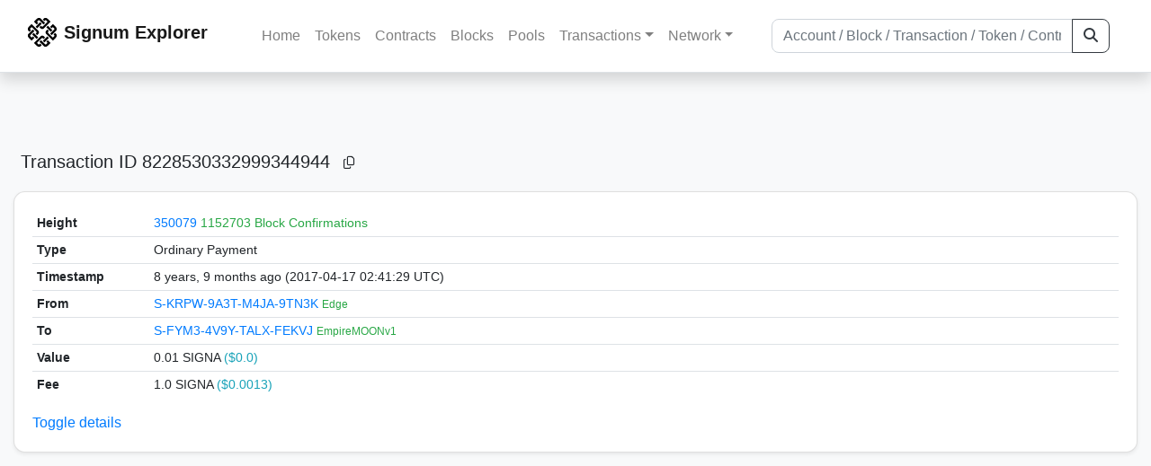

--- FILE ---
content_type: text/html; charset=utf-8
request_url: https://chain.signum.network/tx/8228530332999344944
body_size: 4250
content:


<!doctype html>
<html lang="en">

<head>
  <meta charset="utf-8">
  <meta name="viewport" content="width=device-width, initial-scale=1, maximum-scale=1, shrink-to-fit=no">
  <meta name="keywords" content="sustainable, blockchain, crypto, minable, HDD, greencoin, singa, SIGNA">
  <meta property="og:title" content="Signum Explorer - Smart. Secure. Sustainable.">
  <meta name="twitter:title" content="Signum Explorer - Smart. Secure. Sustainable.">
  <meta property="og:image" content="https://signum.network/assets/img/seo/Signum_blue.png">
  <meta property="og:description" content="
Ordinary Payment



">
  <meta name="description"
    content="The easiest and most trusted Signum transaction search engine and blockchain explorer.">
  <title>Signum Explorer  - Transaction #8228530332999344944</title>
  <link href="/static/favicon.png" rel="icon">
  <link rel="stylesheet" href="https://cdn.jsdelivr.net/npm/bootstrap@4.6.2/dist/css/bootstrap.min.css" integrity="sha384-xOolHFLEh07PJGoPkLv1IbcEPTNtaed2xpHsD9ESMhqIYd0nLMwNLD69Npy4HI+N" crossorigin="anonymous">
  <link rel="stylesheet" href="/static/css/style.css?v=h">
  <link rel="stylesheet" type="text/css" href="/static/fontawesome-free-6.5.2-web/css/all.min.css" />
</head>
<body>
  
  <div class="wrapper">
    
      <header>
        <nav class="navbar navbar-expand-lg navbar-light fixed-top border-bottom shadow mb-3">
          <div class="container" style="max-width: 1400px !important;">
          <a class="mb-2" href="/"><img alt="LOGO" src="/static/logo.svg" height="32px"></a>
          <a class="p-2" href="/">
          
            <span class="navbar-brand my-0 mr-auto mb-2 font-weight-bold">Signum Explorer</span><br />
          
            
          </a>
          <button class="navbar-toggler" type="button" data-toggle="collapse" data-target="#navbarsMenu"
            aria-controls="navbarsMenu" aria-expanded="false" aria-label="Toggle navigation">
            <span class="navbar-toggler-icon"></span>
          </button>
          <div class="collapse navbar-collapse justify-content-md-center pl-4" id="navbarsMenu">
            <ul class="navbar-nav">
              <li class="nav-item">
                <a class="nav-link" href="/">Home</a>
              </li>
              <li class="nav-item">
                <a class="nav-link" href="/assets/">Tokens</a>
              </li>
              <li class="nav-item">
                <a class="nav-link" href="/ats/">Contracts</a>
              </li>
              <li class="nav-item">
                <a class="nav-link" href="/blocks/">Blocks</a>
              </li>
              <li class="nav-item">
                <a class="nav-link" href="/pools/">Pools</a>
              </li>
              <li class="nav-item dropdown">
                <a class="nav-link dropdown-toggle" href="#" id="transactions-nav" data-toggle="dropdown"
                  aria-haspopup="true" aria-expanded="false">Transactions</a>
                <div class="dropdown-menu" aria-labelledby="transactions-nav">
                  <a class="dropdown-item" href="/txsPending/">Pending Transactions</a>
                  <a class="dropdown-item" href="/txs/">Confirmed Transactions</a>
                  <a class="dropdown-item" href="/sub/">Auto-Payments</a>
                  <a class="dropdown-item" href="/alias/">Aliases</a>
                </div>
              </li>
              <li class="nav-item dropdown">
                <a class="nav-link dropdown-toggle" href="#" id="peers-nav" data-toggle="dropdown" aria-haspopup="true"
                  aria-expanded="false">Network</a>
                <div class="dropdown-menu" aria-labelledby="peers-nav">
                  <a class="dropdown-item" href="/accounts/">Top Accounts</a>
                  <a class="dropdown-item" href="/peers/">Nodes List</a>
                  <a class="dropdown-item" href="/peers-charts/">Nodes Distribution</a>
                </div>
              </li>
            </ul>
          </div>
          
          <form class="form-inline my-2 my-lg-0 input-group col-lg-4" action="/search/">
            <input class="form-control" type="text" name="q"
              placeholder="Account / Block / Transaction / Token / Contract" title="Fill to search" aria-label="Search">
            <div class="input-group-append">
              <button class="btn btn-outline-dark my-sm-0" type="submit" name="submit" value="Search"><i
                  class="fas fa-search"></i></button>
            </div>
          </form>
          
          </div>
        </nav>
      </header>
      <main role="main">
        <div class="container">
          <div class="text-center mb-5">
          </div>
          
          

  <h5 class="p-2">Transaction ID<br class="d-md-none" /> 8228530332999344944
    <a class="btn btn-sm btn-icon btn-light rounded-circle copy-btn" href="#" data-clipboard-text="8228530332999344944"><i class="far fa-copy"></i></a>
  </h5>

  <div class="card-deck mb-3">
    <div class="card mb-4 shadow-sm">
      <div class="card-body">
        <div class="table-responsive" id="update_pending">
          <table class="table small table-sm" id="table_update">
            <tbody>
            <!--
            <tr>
              <th style="width: 130px;">ID</th>
              <th>
                8228530332999344944
                <a class="btn btn-sm btn-icon btn-light rounded-circle copy-btn" href="#" data-clipboard-text="8228530332999344944"><i class="far fa-copy"></i></a>
              </th>
            </tr>
            -->
            <tr>
              <th style="width: 130px;">Height</th>
              <td>
                
                  <a href="/block/350079">350079</a>
                  <br class="d-md-none" />
                  


  <span class="text-success">1152703 Block Confirmations</span>


                
              </td>
            </tr>
            <tr>
              <th>Type</th>
              <td>Ordinary Payment
              
              </td>
            </tr>
            
            <tr>
              <th>Timestamp</th>
              <td>8 years, 9 months ago (2017-04-17 02:41:29 UTC)</td>
            </tr>
            <tr>
              <th>From</th>
              <td>
                


  <a href="/address/8684797405878083260">
    S-KRPW-9A3T-M4JA-9TN3K
  </a>


  <br class="d-md-none" />

<small>
  
    <span class="text-success" title="Edge">Edge</span>
  
</small>

              </td>
            </tr>
            <tr>
              <th>To</th>
              <td>
                
                  



  


  <a href="/address/15595451036119530081">
    S-FYM3-4V9Y-TALX-FEKVJ
  </a>


  <br class="d-md-none" />

<small>
  
    <span class="text-success" title="EmpireMOONv1">EmpireMOONv1</span>
  
</small>



                
              </td>
            </tr>
            <tr>
              <th>Value</th>
              <td>
                        
                  <span>0.01</span>
                  <span> SIGNA <span class="text-info"> ($0.0)</span></span><br>
                
                 
              </td>
            </tr>
            <tr>
              <th>Fee</th>
              <td>1.0 SIGNA <span class="text-info">($0.0013)</span></td>
            </tr>
             
            <tr class="collapse show_more_info">
              <th style="min-width: 160px;">Version</th>
              <td>1</td>
            </tr>
            <tr class="collapse show_more_info">
              <th>Deadline</th>
              <td>1440</td>
            </tr>
            
            <tr class="collapse show_more_info">
              <th>Block Timestamp</th>
              <td>8 years, 9 months ago (2017-04-17 02:47:00 UTC)</td>
            </tr>
            
            
            <tr class="collapse show_more_info">
              <th>EC Block ID</th>
              <td>6311992667125004276</td>
            </tr>
            <tr class="collapse show_more_info">
              <th>EC Block Height</th>
              <td>350071</td>
            </tr>
            
            <tr class="collapse show_more_info">
              <th>Has message</th>
              <td>no</td>
            </tr>
            <tr class="collapse show_more_info">
              <th>Has encrypted message</th>
              <td>no</td>
            </tr>
            <tr class="collapse show_more_info">
              <th>Has Public Key Announcement</th>
              <td>no</td>
            </tr>
            <tr class="collapse show_more_info">
              <th>Has Encrypttoself Message</th>
              <td>no</td>
            </tr>
            <tr class="collapse show_more_info">
              <th>Sender Public Key</th>
              <td class="text-monospace" style="word-wrap: break-word; max-width: 250px">2DE37AB5FAD7141635E526B6EFE9EA5DD8B553570D9DBE72B48A16D4D056685E</td>
            </tr>
            
            <tr class="collapse show_more_info">
              <th>Signature</th>
              <td class="text-monospace" style="word-wrap: break-word; max-width: 250px">0AE14C4C134F985090CAF5C34FB94891E95A5499319B5A9DF716155964BBBB0BFF9C7DA7197C097EDCA0F81E771F68FE14FBD66C99EF63E1F16A7E5FCE8462FD</td>
            </tr>
            
            
            <tr class="collapse show_more_info">
              <th>Full Hash</th>
              <td class="text-monospace" style="word-wrap: break-word; max-width: 250px">30E3F3C1BD9C3172865A3EB945820CF778090EDA9EBF4FEF6F7E9E8BA27DE402</td>
            </tr>
            
            <tr class="collapse show_more_info">
              <th>Attachment</th>
              <td class="text-monospace">
                <textarea id="attachment" class="form-control" spellcheck="false" rows="5" disabled></textarea>
                <label for="attachment"></label>
              </td>
            </tr>
            </tbody>
          </table>
        </div>
        <a data-toggle="collapse" data-target=".show_more_info" href="#">Toggle details</a>
      </div>
    </div>
  </div>



        </div>
      </main>
      <div id="push"></div>
    </div>
    <footer class="footer mt-5 py-3 shadow-sm">
      <div class="footerex">
        <div class="containft">
          <div class="colft">
            <h1>Resources</h1>
            <span class="line" style="width: 40px;margin-bottom: 10px;"></span>
            <ul>
              <li><a class="normlink" href="https://www.signum.network/wallet.html" target="_blank">Wallets &
                  Node</a></li>
              <li><a class="normlink" href="https://www.signum.network/mining.html" target="_blank">Mining</a>
              </li>
              <li><a class="normlink" href="https://www.signum.network/exchanges.html" target="_blank">Exchanges</a>
              </li>
              <li><a class="normlink" href="https://www.signum.network/styleguide.html" target="_blank">Styleguide</a>
              </li>
            </ul>
          </div>
          <div class="colft">
            <h1>Development</h1>
            <span class="line" style="width: 40px;margin-bottom: 10px;"></span>
            <ul>
              <li><a class="normlink" href="https://github.com/signum-network" target="_blank">GitHub Signum</a>
              </li>
              <li><a class="normlink" href="https://github.com/btdex" target="_blank">GitHub BTDEX</a></li>
              <li><a class="normlink mb-5" href="https://github.com/signum-network/signum-smartj" target="_blank">GitHub
                  SmartJ</a></li>
            </ul>
          </div>
          <div class="colft">
            <h1>Signum-Network</h1>
            <span class="line" style="width: 40px;margin-bottom: 10px;"></span>
            <ul>
              <li><a class="normlink" href="https://signum.community/" target="_blank">Wiki</a></li>
              <li><a class="normlink" href="https://medium.com/signum-network" target="_blank">Medium</a></li>
              <li><a class="normlink" href="https://www.signum.network/privacypolicy.html" target="_blank">Privacy Policy</a></li>
              <li><a class="normlink mb-3" href="https://www.signum.network/disclaimer.html" target="_blank">Legal Disclaimer</a></li>
            </ul>
          </div>
          <div class="colft">
            <h1>Association</h1>
            <span class="line" style="width: 40px;margin-bottom: 10px;"></span>
            <ul>
              <li><a class="normlink" href="https://sna.signum.network/" target="_blank">SNA</a></li>
              <li><a class="border pl-1 pr-1 rounded border-primary bg-primary text-light text-decoration-none" href="https://sna.signum.network/donation.html" target="_blank">Donate
                  SNA</a></li>
            </ul>
          </div>
          <div class="colft social">
            <h1>Social</h1>
            <span class="line" style="width: 40px;margin-bottom: 15px;"></span>
            <ul>
              <a class="normlink" href="https://discord.gg/QHZkF4KHDS" target="_blank"><i
                  class="fab fa-discord fa-lg" data-toggle="modal" data-target="#QRModal" title="" data-original-title="Discord"></i></a>
              <a class="normlink" href="https://t.me/signumnetwork" target="_blank"><i
                  class="fab fa-telegram-plane fa-lg" data-toggle="modal" data-target="#QRModal" title="" data-original-title="Telegram"></i></a>
              <a class="normlink" href="https://twitter.com/signum_official" target="_blank"><i
                  class="fab fa-twitter fa-lg" data-toggle="modal" data-target="#QRModal" title="" data-original-title="Twitter"></i></a>
              <a class="normlink" href="https://www.reddit.com/r/Signum/" target="_blank"><i
                  class="fab fa-reddit fa-lg" data-toggle="modal" data-target="#QRModal" title="" data-original-title="Reddit"></i></a>
              <a class="normlink" href="https://www.youtube.com/c/SignumNetwork" target="_blank"><i
                  class="fab fa-youtube fa-lg" data-toggle="modal" data-target="#QRModal" title="" data-original-title="YouTube"></i></a><br><br>
            <li class="sig"><img alt="CoinGecko Logo" height="35px" src="/static/CoinGecko-logo-white.png"><br>
            Rates by CoinGecko</li>
            </ul>
            <ul>
            </ul>
          </div>
          <div class="clearfix"></div>
        </div>
      </div>
      <div class="container text-center sig">
        <br>
        Made with ❤️ by <a href="https://github.com/signum-network" class="normlink" target="_blank">Signum
          Network</a> @ (2019-2026)
        <br>
        
        
      </div>
    </footer>
    <script src="https://code.jquery.com/jquery-3.6.0.min.js" integrity="sha256-/xUj+3OJU5yExlq6GSYGSHk7tPXikynS7ogEvDej/m4=" crossorigin="anonymous"></script>
    <script src="https://cdn.jsdelivr.net/npm/popper.js@1.16.1/dist/umd/popper.min.js" integrity="sha384-9/reFTGAW83EW2RDu2S0VKaIzap3H66lZH81PoYlFhbGU+6BZp6G7niu735Sk7lN" crossorigin="anonymous"></script>
    <script src="https://cdn.jsdelivr.net/npm/bootstrap@4.6.2/dist/js/bootstrap.min.js" integrity="sha384-+sLIOodYLS7CIrQpBjl+C7nPvqq+FbNUBDunl/OZv93DB7Ln/533i8e/mZXLi/P+" crossorigin="anonymous"></script>    <script src="https://cdn.jsdelivr.net/npm/easyqrcodejs@4.4.10/src/easy.qrcode.js" integrity="sha384-ZstLT7ma1jjMbZ+hlNMNVzVjnN59eAqAqhaS2PuPfllOAkcCi7MPEZo39BVYGCsg" crossorigin="anonymous"></script>
    <script src="https://cdnjs.cloudflare.com/ajax/libs/clipboard.js/2.0.4/clipboard.min.js" integrity="sha256-FiZwavyI2V6+EXO1U+xzLG3IKldpiTFf3153ea9zikQ=" crossorigin="anonymous"></script>
    
    <script>
      clipboard = new ClipboardJS('.copy-btn');

      $('.copy-btn').tooltip({
        title: 'Copy to clipboard',
      });

      $(function () {
        $('[data-toggle="modal"]').tooltip();
        $('[data-title]').tooltip();
      });

      clipboard.on('success', function (e) {
        $(e.trigger)
          .attr('data-original-title', 'Copied!')
          .tooltip('show')
          .blur()
          .attr('data-original-title', 'Copy to clipboard')
      });
    </script>
    <script>
      $(document).ready(function () {
        $('#back-to-top').fadeOut(1);
        $(window).scroll(function () {
          if ($(this).scrollTop() > 50) {
            $('#back-to-top').fadeIn();
          } else {
            $('#back-to-top').fadeOut();
          }
        });
        // scroll body to 0px on click
        $('#back-to-top').click(function () {
          $('body,html').animate({
            scrollTop: 0
          }, 400);
          return false;
        });
      });
    </script>
    
<a id="back-to-top" href="#" class="border btn btn-light back-to-top" role="button" style="display:inline;"><i class="fas fa-chevron-up"></i></a>
<script defer src="https://static.cloudflareinsights.com/beacon.min.js/vcd15cbe7772f49c399c6a5babf22c1241717689176015" integrity="sha512-ZpsOmlRQV6y907TI0dKBHq9Md29nnaEIPlkf84rnaERnq6zvWvPUqr2ft8M1aS28oN72PdrCzSjY4U6VaAw1EQ==" data-cf-beacon='{"version":"2024.11.0","token":"0d34ba055a164f52b3f8e0ad592cf0d8","server_timing":{"name":{"cfCacheStatus":true,"cfEdge":true,"cfExtPri":true,"cfL4":true,"cfOrigin":true,"cfSpeedBrain":true},"location_startswith":null}}' crossorigin="anonymous"></script>
</body>

</html>
